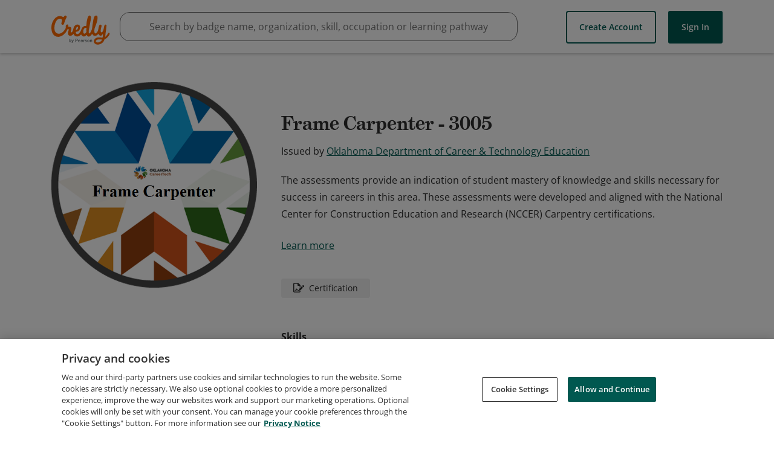

--- FILE ---
content_type: application/javascript
request_url: https://data.pendo.io/data/guide.js/65460ef3-56d0-45a3-7b3b-fe1ec0463054?id=21&jzb=eJx9jz1PwzAQhv-L5zpOUj6kTCDBwABFKpQxOuyrY3B8keM0rVD-ey9ChK2b9fq5u-f9EQfXu0TxyYhK1K-PLw-b-q32-rjdPX98jZtSrARoTUNIMxIG71diiJ7pJqWur5QaxzHTEY0_ZZpaRdEq-vbQUAvSYAcxtRiSpL3UEBGjTKibQJ7sSaIZNCRHQX2Csaj2EVqcuY5HGF3n-TUbkDe7f89fiRYTGEggqqXE_HQXingIdgCLTGCo37d3HfXuKKal4t-C-QKn7M4a98sfR3xxHi-uVF6oMi9veO0BY88VOC6zdX6bFXUXyUhHYprOj9B4bg&v=2.307.1_prod-io&ct=1768408108037
body_size: 100
content:
pendo.guidesPayload({"guides":[],"normalizedUrl":"http://www.credly.com/org/oklahoma-department-of-career-technology-education/badge/frame-carpenter-3005","lastGuideStepSeen":{"isMultiStep":false,"state":""},"guideWidget":{"enabled":false,"hidePoweredBy":false},"guideCssUrl":"","throttling":{"count":1,"enabled":true,"interval":1,"unit":"Day"},"autoOrdering":[],"globalJsUrl":"","segmentFlags":[],"designerEnabled":false,"features":null,"id":"21","preventCodeInjection":false});